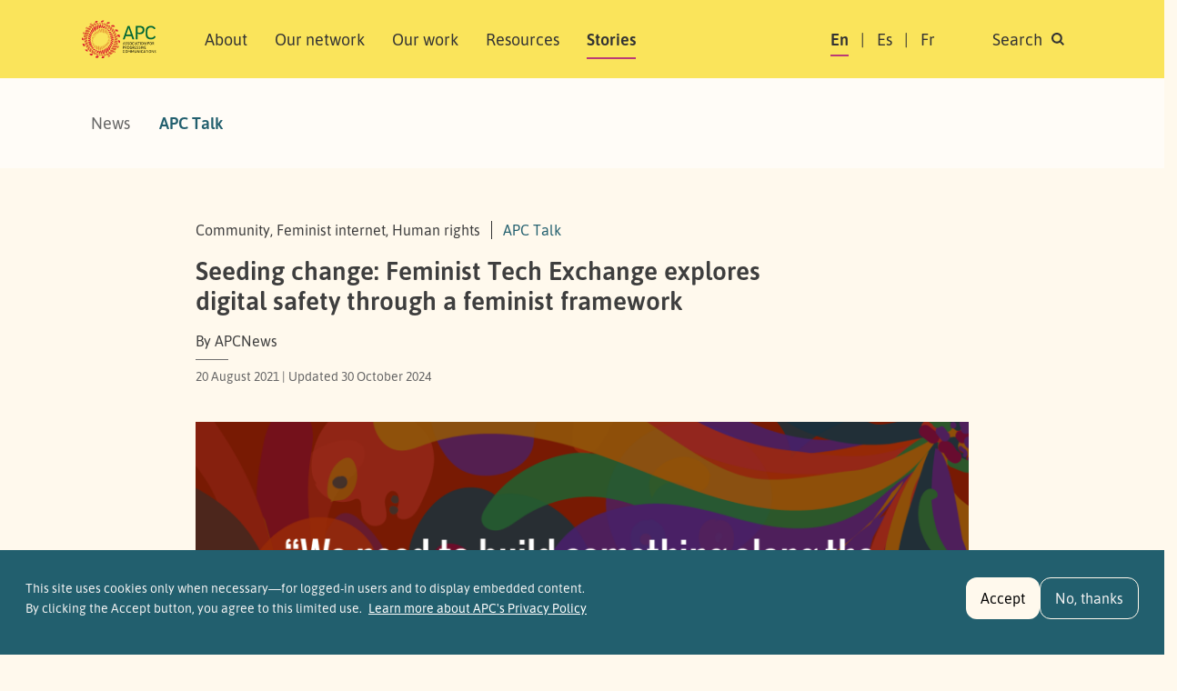

--- FILE ---
content_type: text/html; charset=UTF-8
request_url: https://www.apc.org/en/blog/seeding-change-feminist-tech-exchange-explores-digital-safety-through-feminist-framework
body_size: 19658
content:
<!DOCTYPE html>
<html lang="en" dir="ltr" prefix="og: https://ogp.me/ns#">
  <head>
    <meta charset="utf-8" />
<noscript><style>form.antibot * :not(.antibot-message) { display: none !important; }</style>
</noscript><script>var _paq = _paq || [];(function(){var u=(("https:" == document.location.protocol) ? "https://matomo.apc.org/" : "http://matomo.apc.org/");_paq.push(["setSiteId", "2"]);_paq.push(["setTrackerUrl", u+"matomo.php"]);_paq.push(["setDoNotTrack", 1]);if (!window.matomo_search_results_active) {_paq.push(["trackPageView"]);}_paq.push(["setIgnoreClasses", ["no-tracking","colorbox"]]);_paq.push(["enableLinkTracking"]);var d=document,g=d.createElement("script"),s=d.getElementsByTagName("script")[0];g.type="text/javascript";g.defer=true;g.async=true;g.src=u+"matomo.js";s.parentNode.insertBefore(g,s);})();</script>
<meta name="description" content="How are APC members improving their communities’ lives? In this column we’re highlighting stories of impact and change by our members, supported by APC subgranting. APC&#039;s Feminist Tech Exchange explores digital safety through a feminist framework that is collective, responsive and flexible.Starting from the premise that its work “stems from recognition of the enormous potential of ICTs to strengthen social, political, cultural and economic development, and to advance the human rights of women and gender diverse people ” APC’s Women’s Rights Programme (WRP) has a longstanding position at the intersection of the internet rights and women’s and sexual rights movements. Through a strategic approach to knowledge building, capacity building, policy advocacy and movement building, the projects that WRP has engaged in over the years have made significant contributions to multiple initiatives covering digital storytelling, gender evaluation methodologies, sexuality and the internet, gender and technology policy, and the use of technology to end violence against women and gender diverse people, among others.To that end, WRP has explored a range of support and funding options in order to subgrant projects by both members and non-members, approaching the question of money and power from a feminist perspective and shifting norms on traditional grant making and reporting requirements.For WRP, subgranting has played an important role in projects such as GenARDIS, the Take Back the Tech! campaign, the EROTICS programme, the Feminist Internet Research Network (FIRN) and most recently, the Feminist Tech Exchange (FTX). All of these undertakings feed directly into APC’s overall strategic plan that prioritises having “women and people of diverse sexualities and genders participate in, shape and co-create the internet and digital technologies that reflect and respond to their lived realities.”Feminist Tech ExchangeSince 2008, the Feminist Tech Exchange (FTX) has been working to create “safe, creative and feminist spaces of exchange and experience where the politics and practice of technology are informed by local and contextual realities of women and gender diverse people”. Taking the Feminist Principles of the Internet (FPIs) as its framework, FTX has brought together women’s rights activists, LGBTIQ movements, internet and technology rights organisations, and human rights advocates to numerous convenings. The gatherings have explored emerging internet and technology-related issues, trends, governance and application in feminist activism.Recently, FTX undertook a groundbreaking approach to disburse small subgrants to a number of organisations. To determine how the funds would be allocated, “we decided with the network members to form a sub-committee and run a small subgranting project with the money,” described Jennifer Radloff, the FTX network’s coordinator.Intentionally presenting loose terms of reference for potential applicants to allow for flexibility, “the projects proposed simply had to have something to do with a feminist approach to digital safety in local contexts,” Radloff explained. Recipients were selected through a collective decision making process: the network jointly evaluated the proposals in order to decide who would receive funding. “For me, this was one of the big things that made it stand apart from what APC had done in subgranting before,” said Radloff.Digital safety as a priorityAs proposals started to come in, it became clear that the original impetus of having the FTX network use the funding to build up and test the digital safety training modules that were being developed was not necessarily what members were choosing to focus on. Although digital safety was overall a strong area of concern among many, the approaches to address this issue were varied and diverse. Therefore, looking at different contexts to determine the needs of the members was an evident priority, rooted in feminist thinking.Taking a collective approach to disbursing the funds was a feminist practice, but the fact that it potentially placed APC in a position of power in the network was something that required careful consideration and deconstruction. “What we are slightly apprehensive about is we don’t want APC to be seen as a donor – we have pots of money that we want to give away – but it’s not like that,” said Radloff. Exploring other forms of currency, like skills and solidarity labour, was one key element in the process, and acknowledging the power of money was a conscious and critical component of subgranting. As Radloff noted, “We don’t want something that disrupts APC, and puts it in a power position.”Prioritising flexibility and rapid responseIn addition to adapting to the needs of members, the collective approach to subgranting by FTX also meant that it could provide timely support to organisations at critical moments without being burdened and slowed by bureaucracy.As a case in point, one of the four proposals that FTX accepted was submitted by a Brazil-based transfeminist network. Operating in a challenging political climate following the election of Jair Bolsonaro’s right-wing government in Brazil, many local civil society organisations found themselves operating in precarious and often dangerous conditions, particularly those working on gender and feminist issues. With attacks on LGBTIQ communities spiking drastically across Brazil, building capacity for digital safety became a matter of urgency. By not having to deal with heavy donor bureaucracy, the applicants were able to secure funding quickly in order to offer rapid response to support their communities. As Radloff noted, “The work they did was very useful, and people could see that.”Learning opportunities and safety requirementsConsidering the example of the Brazilian transfeminist network, the issue of safety took on an added layer when considering that the activists who ran the programmes were in a challenging position when it came to reporting: by preparing detailed reports on their work, as many large funders often require, they would have risked exposing themselves and their communities and putting them in danger given the volatility of the environments they were working in (and hence the need for digital security training). Radloff quoted a small grant recipient as saying, “We can’t share a participant list. We can’t report the way we want to, or are expected to. We can’t give the enemy the strategies we use.” As a response, the terms of reference in the contract with this organisation were purposely left broad (e.g. “training women on using computers in Brazil”) so as not to implicate anyone.On the other hand, not being able to report thoroughly means that there were missed opportunities for learning and knowledge exchange, as the processes, successes, challenges and invaluable lessons learned were not shared. “A lot of the amazing stuff the project does is invisible,” Radloff said, echoing a frustration expressed by many organisations.Balancing this fine line between ensuring the safety of recipient organisations and their communities, collecting useful project information and simultaneously meeting donor requirements is an ongoing challenge that requires considerable reflection and care. It calls for new methodologies for reporting that go beyond traditional frameworks. As Radloff said, “We need to build something along the way, something better; a more creative way to interpret project results.” This piece is a version of a story highlighted in Continuing the conversation: Lessons from APC subgranting, a report that presents the findings of interviews and surveys of APC members and partners who were recipients of funding through its core subgranting programme, supported by Sida, and of subgrants offered through other APC projects and staff working on subgranting in the organisation.Did this story inspire you to plant seeds of change in your community? Share your story with us a at communications@apc.org " />
<link rel="canonical" href="https://www.apc.org/en/blog/seeding-change-feminist-tech-exchange-explores-digital-safety-through-feminist-framework" />
<meta property="og:site_name" content="Association for Progressive Communications" />
<meta property="og:type" content="blog" />
<meta property="og:url" content="https://www.apc.org/en/blog/seeding-change-feminist-tech-exchange-explores-digital-safety-through-feminist-framework" />
<meta property="og:title" content="Seeding change: Feminist Tech Exchange explores digital safety through a feminist framework" />
<meta property="article:publisher" content="https://facebook.com/APCNews" />
<meta name="dcterms.title" content="Seeding change: Feminist Tech Exchange explores digital safety through a feminist framework" />
<meta name="twitter:card" content="summary_large_image" />
<meta name="twitter:site" content="@apc_news" />
<meta name="twitter:site:id" content="@apc_news" />
<meta name="Generator" content="Drupal 10 (https://www.drupal.org)" />
<meta name="MobileOptimized" content="width" />
<meta name="HandheldFriendly" content="true" />
<meta name="viewport" content="width=device-width, initial-scale=1, shrink-to-fit=no" />
<style>div#sliding-popup, div#sliding-popup .eu-cookie-withdraw-banner, .eu-cookie-withdraw-tab {background: #225f6e} div#sliding-popup.eu-cookie-withdraw-wrapper { background: transparent; } #sliding-popup h1, #sliding-popup h2, #sliding-popup h3, #sliding-popup p, #sliding-popup label, #sliding-popup div, .eu-cookie-compliance-more-button, .eu-cookie-compliance-secondary-button, .eu-cookie-withdraw-tab { color: #f1f1f1;} .eu-cookie-withdraw-tab { border-color: #f1f1f1;}</style>
<meta http-equiv="x-ua-compatible" content="ie=edge" />
<link rel="icon" href="/themes/custom/apc_barrio/favicon.ico" type="image/vnd.microsoft.icon" />
<link rel="alternate" hreflang="en" href="https://www.apc.org/en/blog/seeding-change-feminist-tech-exchange-explores-digital-safety-through-feminist-framework" />
<link rel="alternate" hreflang="es" href="https://www.apc.org/es/blog/sembrando-cambios-intercambio-tecnologico-feminista-explora-la-seguridad-digital-desde-un" />
<link rel="alternate" hreflang="fr" href="https://www.apc.org/fr/blog/semer-le-changement-les-echanges-technologiques-feministes-explorent-la-securite-numerique" />

  <script defer data-domain="apc.org" src="https://plausible.apc.org/js/plausible.js"></script>
  <link rel="shortcut icon" href="/themes/custom/apc_barrio/favicon.ico" type="image/x-icon" />
  <link rel="apple-touch-icon" sizes="152x152" href="/themes/custom/apc_barrio/apple-touch-icon.png">
  <link rel="icon" type="image/png" href="/themes/custom/apc_barrio/favicon-32x32.png" sizes="32x32">
  <link rel="icon" type="image/png" href="/themes/custom/apc_barrio/favicon-16x16.png" sizes="16x16">
  <link rel="mask-icon" href="/themes/custom/apc_barrio/safari-pinned-tab.svg" color="#5bbad5">
    <title>Seeding change: Feminist Tech Exchange explores digital safety through a feminist framework</title>
    <link rel="stylesheet" media="all" href="/sites/default/files/css/css_DK8SLGfzlDcOSdaSD2vJN_Cigrigu19PkEw4zlx8bVg.css?delta=0&amp;language=en&amp;theme=apc_barrio&amp;include=eJxti0sOAyEMQy9Ey5FQAEOjBoII087cvh-pq-nG1nuWaaQQaU5WX0UjycXWIdyri1gLM2AfasihsLzRfEXHJHFRddmaNH53KoX3sy4629k2mFGFBeF6W-e9a4bDFpLqnfGuNoSpJ_h_MmQU2mQ508QkoSEz-UjGydlhC-0DcA_G0_w3r03zJngBxj1lIQ" />
<link rel="stylesheet" media="all" href="/sites/default/files/css/css_SwLlie-XyTyOprxJI_pUlLb6By8JQnBsNK-XJfm65-A.css?delta=1&amp;language=en&amp;theme=apc_barrio&amp;include=eJxti0sOAyEMQy9Ey5FQAEOjBoII087cvh-pq-nG1nuWaaQQaU5WX0UjycXWIdyri1gLM2AfasihsLzRfEXHJHFRddmaNH53KoX3sy4629k2mFGFBeF6W-e9a4bDFpLqnfGuNoSpJ_h_MmQU2mQ508QkoSEz-UjGydlhC-0DcA_G0_w3r03zJngBxj1lIQ" />

    <script src="https://use.fontawesome.com/releases/v6.4.0/js/fontawesome.js" defer crossorigin="anonymous"></script>
<script src="https://use.fontawesome.com/releases/v6.4.0/js/brands.js" defer crossorigin="anonymous"></script>
<script src="https://use.fontawesome.com/releases/v6.4.0/js/regular.js" defer crossorigin="anonymous"></script>
<script src="https://use.fontawesome.com/releases/v6.4.0/js/v4-shims.js" defer crossorigin="anonymous"></script>
<script src="https://use.fontawesome.com/releases/v6.4.0/js/solid.js" defer crossorigin="anonymous"></script>

  </head>
  <body class="layout-no-sidebars has-featured-top page-node-37555 path-node node--type-blog" data-bs-target="#navbar-filmpage" data-bs-spy="scroll">
    <a href="#main-content" class="visually-hidden-focusable skip-to-content-link">
      Skip to main content
    </a>
    
      <div class="dialog-off-canvas-main-canvas" data-off-canvas-main-canvas>
    

<div id="page-wrapper">
  <div id="page">
    <header id="header" class="header" role="banner" aria-label="Site header">
                        <nav title="top_navigation" class="navbar navbar-dark bg-secondary" id="navbar-top">
                    <div class="container">
                          <section class="row region region-secondary-menu">
    <div data-drupal-messages-fallback class="hidden"></div>

  </section>

              
                                  </div>
                    </nav>
                <nav title="main navigation menu"  class="navbar test navbar-light bg-yellow navbar-expand-lg" id="navbar-main" data-toggle="affix">
                    <div class="container" id="navbarmainContainer">
                        
    
  <a href="/en" title="Home" rel="home" class="navbar-brand">
          <img src="/themes/custom/apc_barrio/logo-en.svg" alt="Home" class="img-fluid d-inline-block align-top" />
        <span class="ml-2 visually-hidden">Association for Progressive Communications</span>
  </a>



            
            <button id="navbarmainToggler" class="navbar-toggler collapsed" type="button" data-bs-toggle="collapse" data-bs-target="#CollapsingNavbar" aria-controls="CollapsingNavbar" aria-expanded="false" aria-label="Toggle navigation"><span class="visually-hidden">Search </span><span class="navbar-toggler-icon"></span></button>
            <div class="collapse navbar-collapse justify-content-between" id="CollapsingNavbar">
            <div class="d-flex d-lg-none">
                                <div class="search-panel-wrapper">
                    <aside aria-label="search panel area mobile" class="search_panel__inner section clearfix" role="complementary">
                      <section class="row region region-search-panel-2">
    <div class="views-exposed-form bef-exposed-form block block-search search-panel block-views block-views-exposed-filter-blocksearch-content-page-1" data-drupal-selector="views-exposed-form-search-content-page-1" id="block-mobile-search-contentpage-1">

<div class="collapse dont-collapse-mobile" id="searchpanel-mobile">

    
        

            
<form action="/en/search/content" method="get" id="views-exposed-form-search-content-page-1" accept-charset="UTF-8">
  <div class="d-flex">
  





  <div class="js-form-item js-form-type-textfield form-type-textfield js-form-item-keywords form-item-keywords mb-3">
          <label for="edit-keywords">Search</label>
                    <input data-drupal-selector="edit-keywords" type="text" id="edit-keywords" name="keywords" value="" size="30" maxlength="128" placeholder="Search" class="form-control" />

                      </div>
<div data-drupal-selector="edit-actions" class="form-actions js-form-wrapper form-wrapper" id="edit-actions"><button data-drupal-selector="edit-submit-search-content" type="submit" id="edit-submit-search-content" value="Search" class="button js-form-submit form-submit btn btn-primary"><span class="btn-text">Search</span></button>
</div>


</div>

</form>

    </div>
</div>

  </section>

                    </aside>
                </div>
                            </div>
                          <div id="block-apc-barrio-main-menu" class="block block-system block-system-menu-blockmain">
  
    
      <div class="content">
      

              <ul region="primary_menu" class="clearfix nav navbar-nav">
                    <li class="nav-item">
                          <a href="/en/about/who-we-are" class="nav-link nav-link--en-about-who-we-are" data-drupal-link-system-path="node/40006">About</a>
                        <ul class="child-menu d-lg-none">
                    <li class="nav-item">
                          <a href="/en/about/who-we-are" class="nav-link nav-link--en-about-who-we-are" data-drupal-link-system-path="node/40006">Who we are</a>
              </li>
                <li class="nav-item">
                          <a href="/en/people" class="nav-link nav-link--en-people" data-drupal-link-system-path="node/40013">People</a>
              </li>
                <li class="nav-item">
                          <a href="/en/about/governance" class="nav-link nav-link--en-about-governance" data-drupal-link-system-path="node/40014">Governance</a>
              </li>
                <li class="nav-item">
                          <a href="/en/history-0" class="nav-link nav-link--en-history-0" data-drupal-link-system-path="node/40005">History</a>
              </li>
                <li class="nav-item">
                          <a href="/en/about/people/funders" class="nav-link nav-link--en-about-people-funders" data-drupal-link-system-path="node/40004">Support</a>
              </li>
                <li class="nav-item">
                          <a href="/en/apc-policies" class="nav-link nav-link--en-apc-policies" data-drupal-link-system-path="node/40025">Policies</a>
              </li>
                <li class="nav-item">
                          <a href="/en/annual-reports" class="nav-link nav-link--en-annual-reports" data-drupal-link-system-path="node/40003">Annual reports</a>
              </li>
    
    </ul>
  
              </li>
                <li class="nav-item">
                          <a href="/en/network" class="nav-link nav-link--en-network" data-drupal-link-system-path="network">Our network</a>
                        <ul class="child-menu d-lg-none">
                    <li class="nav-item">
                          <a href="/en/network" class="nav-link nav-link--en-network" data-drupal-link-system-path="network">Members and associates</a>
              </li>
                <li class="nav-item">
                          <a href="/en/member-grants" class="nav-link nav-link--en-member-grants" data-drupal-link-system-path="node/40011">Member grants</a>
              </li>
    
    </ul>
  
              </li>
                <li class="nav-item">
                          <a href="/en/strategic-areas" class="nav-link nav-link--en-strategic-areas" data-drupal-link-system-path="node/40002">Our work</a>
                        <ul class="child-menu d-lg-none">
                    <li class="nav-item">
                          <a href="/en/strategic-areas" class="nav-link nav-link--en-strategic-areas" data-drupal-link-system-path="node/40002">Areas of work</a>
              </li>
                <li class="nav-item">
                          <a href="/en/strategic-plan-2024-2027" class="nav-link nav-link--en-strategic-plan-2024-2027" data-drupal-link-system-path="node/40015">Strategic plan</a>
              </li>
                <li class="nav-item">
                          <a href="/en/strategic-areas#regional-approach" class="nav-link nav-link--en-strategic-areasregional-approach" data-drupal-link-system-path="node/40002">Regional approach</a>
              </li>
    
    </ul>
  
              </li>
                <li class="nav-item">
                          <a href="/en/resources" class="nav-link nav-link--en-resources" data-drupal-link-system-path="resources">Resources</a>
                        <ul class="child-menu d-lg-none">
                    <li class="nav-item">
                          <a href="/en/resources" class="nav-link nav-link--en-resources" data-drupal-link-system-path="resources">Publications</a>
              </li>
                <li class="nav-item">
                          <a href="/en/resources/glossary" class="nav-link nav-link--en-resources-glossary" data-drupal-link-system-path="resources/glossary">Glossary</a>
              </li>
    
    </ul>
  
              </li>
                <li class="nav-item active">
                          <a href="/en/news" class="nav-link active nav-link--en-news" data-drupal-link-system-path="news">Stories</a>
                        <ul class="child-menu d-lg-none">
                    <li class="nav-item">
                          <a href="/en/news" class="nav-link nav-link--en-news" data-drupal-link-system-path="news">News</a>
              </li>
                <li class="nav-item active">
                          <a href="/en/blog" class="nav-link active nav-link--en-blog" data-drupal-link-system-path="blog">APC Talk</a>
              </li>
    
    </ul>
  
              </li>
    
    </ul>
  


    </div>
  </div>


                            <div class="form-inline navbar-form justify-content-end">
                  <section class="row region region-header-form">
    <div title="language switcher content" class="language-switcher-language-url block block-language block-language-blocklanguage-content" id="block-languageswitchercontent" role="navigation">
  
    
      <div class="content">
      

  <nav  class="links nav links-inline"><span hreflang="en" data-drupal-link-system-path="node/37555" class="en nav-link is-active" aria-current="page"><a href="/en/blog/seeding-change-feminist-tech-exchange-explores-digital-safety-through-feminist-framework" class="language-link is-active" hreflang="en" data-drupal-link-system-path="node/37555" aria-current="page">En</a></span><span hreflang="es" data-drupal-link-system-path="node/37555" class="es nav-link"><a href="/es/blog/sembrando-cambios-intercambio-tecnologico-feminista-explora-la-seguridad-digital-desde-un" class="language-link" hreflang="es" data-drupal-link-system-path="node/37555">Es</a></span><span hreflang="fr" data-drupal-link-system-path="node/37555" class="fr nav-link"><a href="/fr/blog/semer-le-changement-les-echanges-technologiques-feministes-explorent-la-securite-numerique" class="language-link" hreflang="fr" data-drupal-link-system-path="node/37555">Fr</a></span><span class="item d-none d-lg-inline"><a id="toggle-search-link" class="nav-link search" data-bs-toggle="collapse" href="#searchpanel" role="button" aria-expanded="false" aria-controls="searchpanel"><span>Search </span> <i class="icon search-icon"></i></a></span>
  </nav>

    </div>
  </div>

  </section>

                </div>
                                    </div>
                                            </div>
                  </nav>
          </header>
                <div class="d-none d-lg-block">
        <div class="search-panel-wrapper">
          <aside aria-label="search panel area desktop" class="search_panel__inner section container-xl clearfix" role="complementary">
              <section class="row region region-search-panel">
    <div class="views-exposed-form bef-exposed-form block block-search search-panel block-views block-views-exposed-filter-blocksearch-content-page-1" data-drupal-selector="views-exposed-form-search-content-page-1" id="block-search-contentpage-1">

<div class="collapse dont-collapse-mobile" id="searchpanel">

    
        

            
<form action="/en/search/content" method="get" id="views-exposed-form-search-content-page-1" accept-charset="UTF-8">
  <div class="d-flex">
  





  <div class="js-form-item js-form-type-textfield form-type-textfield js-form-item-keywords form-item-keywords mb-3">
          <label for="edit-keywords--2">Search</label>
                    <input data-drupal-selector="edit-keywords" type="text" id="edit-keywords--2" name="keywords" value="" size="30" maxlength="128" placeholder="Search" class="form-control" />

                      </div>
<div data-drupal-selector="edit-actions" class="form-actions js-form-wrapper form-wrapper" id="edit-actions--2"><button data-drupal-selector="edit-submit-search-content-2" type="submit" id="edit-submit-search-content--2" value="Search" class="button js-form-submit form-submit btn btn-primary"><span class="btn-text">Search</span></button>
</div>


</div>

</form>

    </div>
</div>

  </section>

          </aside>
        </div>
       </div>
          
        
    
                  <div class="featured-top">
          <aside aria-label="featured content area" class="featured-top__inner section container-xl clearfix d-none d-lg-block" role="complementary">
              <section class="row region region-featured-top">
    <div id="block-mainnavigation" class="block block-system block-system-menu-blockmain">
  
    
      <div class="content">
      
              <ul region="featured_top" class="clearfix nav">
                    <li class="nav-item">
                <a href="/en/news" class="nav-link nav-link--en-news" data-drupal-link-system-path="news">News</a>
              </li>
                <li class="nav-item menu-item--active-trail">
                <a href="/en/blog" class="nav-link active nav-link--en-blog" data-drupal-link-system-path="blog">APC Talk</a>
              </li>
        </ul>
  


    </div>
  </div>

  </section>

          </aside>
        </div>
              
          <div class="highlighted">
        <aside aria-label="highlighted area" class="container-xl section clearfix" role="complementary">
          
        </aside>
      </div>
    

    <div id="main-wrapper" class="layout-main-wrapper clearfix node-layout  ">
              <div id="main" class="no-container">

                        <div class="container-xl breadcrumb-region-wrapper">
                              <section class="title-area region region-breadcrumb">
    <div class="views-element-container block block-views block-views-blockcategory-meta-block-1" id="block-views-block-category-meta-block-1">
  
    
      <div class="content">
      <div><div class="meta-info view view-category-meta view-id-category_meta view-display-id-block_1 js-view-dom-id-78a3ba576c8674ea0a88b6583d055d8ce0ec762bbf3581114efb618b09d7f1c9">
  
    
      
      <div class="view-content row gx-xl-2">
          <div class="views-row">
    <span class="views-field views-field-field-theme"><span class="field-content">Community, Feminist internet, Human rights</span></span><span class="views-field views-field-type"><span class="field-content"><a href="/en/blog">APC Talk</a></span></span>
  </div>

    </div>
  
          </div>
</div>


    </div>
  </div>

<div id="block-apc-barrio-page-title" class="block block-core block-page-title-block">
  
    
      <div class="content">
      
  <h1 class="title"><span class="field field--name-title field--type-string field--label-hidden">Seeding change: Feminist Tech Exchange explores digital safety through a feminist framework</span>
</h1>


    </div>
  </div>
<div class="views-element-container block block-views block-views-blockcategory-meta-block-2" id="block-views-block-category-meta-block-2">
  
    
      <div class="content">
      <div><div class="meta-info view view-category-meta view-id-category_meta view-display-id-block_2 js-view-dom-id-b0c114b82aa4f4850f228e8a9dfa060a0ba6f1a686f0166414119dda0ebf8d13">
  
    
      
      <div class="view-content row gx-xl-2">
          <div>
    <div class="field-content author">By APCNews</div> <div class="dates"><time datetime="2021-08-20T02:39:13+00:00" title="Friday, August 20, 2021 - 02:39" class="datetime">20 August 2021</time>
 | Updated <time datetime="2024-10-30T11:30:38+00:00" title="Wednesday, October 30, 2024 - 11:30" class="datetime">30 October 2024</time>
</div>
  </div>

    </div>
  
          </div>
</div>


    </div>
  </div>

  </section>

                        </div>

                      <div class="row row-offcanvas row-offcanvas-left clearfix">
              <main class="main-content col" id="content" role="main">
                <section class="section">
                  <span id="main-content" tabindex="-1"></span>
                    <div id="block-apc-barrio-content" class="block block-system block-system-main-block">

  
    
      <div class="content">
      

<article class="node node--type-blog node--promoted node--view-mode-full clearfix">
  <header class="container-xl">
    
        

  </header>
    <div id="node-sections-wrapper" class="clearfix">

      

  </div>
    <div id="node-content-wrapper" class="container-xl ">
                                              <div class="featured-image">
                  
            <div class="field field--name-field-thumbnail field--type-image field--label-hidden field__item">  <img loading="lazy" src="/sites/default/files/styles/node_full_size/public/Quote18-apc.png?itok=veMFRKGV" width="870" height="485" alt="" class="image-style-node-full-size img-fluid" />


</div>
      
                </div>
                              
      <div class="node__content clearfix">
        <div class="meta-area max-width">
                                                                                <div class="share-links">
            
            <div class="field field--name-field-share field--type-social-media field--label-hidden field__item"><div class="block block-social-media block-social-sharing-block">
  
    
      <div class="content">
      

<div class="social-media-sharing">
  <ul class="">
          <li>
        <a class="share copy-link" title="Copy URL" href="javascript:navigator.clipboard.writeText(window.location.href);">
            <img alt="Copy Link" src="/themes/custom/apc_barrio/images/icons/link-gray.svg">
        </a>

      </li>
                <li>
        <a    target="_blank"  rel="noopener noreferrer"  class="bluesky share"   href="https://bsky.app/intent/compose?text=Seeding%20change%3A%20Feminist%20Tech%20Exchange%20explores%20digital%20safety%20through%20a%20feminist%20framework"
          title="Bluesky">
                      <img alt="Bluesky" src="https://www.apc.org//themes/custom/apc_barrio/images/icons/bluesky.svg">
                  </a>

      </li>
                <li>
        <a    target="_blank"  rel="noopener noreferrer"  class="facebook-share share"   href="https://www.facebook.com/share.php?u=https://www.apc.org/en/blog/seeding-change-feminist-tech-exchange-explores-digital-safety-through-feminist-framework&amp;title=Seeding%20change%3A%20Feminist%20Tech%20Exchange%20explores%20digital%20safety%20through%20a%20feminist%20framework"
          title="Facebook">
                      <img alt="Facebook" src="https://www.apc.org//themes/custom/apc_barrio/images/icons/facebook-gray.svg">
                  </a>

      </li>
                <li>
        <a    target="blank"   class="mastodon-share share"   href="https://fedishare.apc.org/#text=Seeding%20change%3A%20Feminist%20Tech%20Exchange%20explores%20digital%20safety%20through%20a%20feminist%20framework%0Ahttps://www.apc.org/en/blog/seeding-change-feminist-tech-exchange-explores-digital-safety-through-feminist-framework"
          title="Mastodon/Fediverse">
                      <img alt="Mastodon/Fediverse" src="https://www.apc.org//themes/custom/apc_barrio/images/icons/mastodon-icon.svg">
                  </a>

      </li>
                <li>
        <a    target="_blank"  rel="noopener noreferrer"  class="twitter share"   href="https://twitter.com/intent/tweet?url=https://www.apc.org/en/blog/seeding-change-feminist-tech-exchange-explores-digital-safety-through-feminist-framework&amp;text=Seeding%20change%3A%20Feminist%20Tech%20Exchange%20explores%20digital%20safety%20through%20a%20feminist%20framework&amp;hashtags=APC"
          title="Twitter">
                      <img alt="Twitter" src="https://www.apc.org//themes/custom/apc_barrio/images/icons/x-twitter.svg">
                  </a>

      </li>
                <li>
        <a    target="_blank"  rel="noopener noreferrer"  class="linkedin share"   href="https://www.linkedin.com/shareArticle?mini=true&amp;url=https://www.apc.org/en/blog/seeding-change-feminist-tech-exchange-explores-digital-safety-through-feminist-framework&amp;title=Seeding%20change%3A%20Feminist%20Tech%20Exchange%20explores%20digital%20safety%20through%20a%20feminist%20framework&amp;source=https://www.apc.org/en/blog/seeding-change-feminist-tech-exchange-explores-digital-safety-through-feminist-framework"
          title="Linkedin">
                      <img alt="Linkedin" src="https://www.apc.org//themes/custom/apc_barrio/images/icons/linkedin-gray.svg">
                  </a>

      </li>
      </ul>
</div>


    </div>
  </div>
</div>
      
            </div>
                    </div>
                            <div class="float-side max-width sticky-xl-top">
                                    <div class="views-element-container"><div class="side-listing view view-related-content view-id-related_content view-display-id-block_4 js-view-dom-id-64e0be4efdc8442e896b7b81765658e8aba4e29dd7585984f7a2aa0bb3d101cd">
  
    
      
      <div class="view-content row gx-xl-2">
          <div class="related-item views-row">
    
  </div>

    </div>
  
          </div>
</div>


                            </div>
                
        
            <div class="clearfix text-formatted field field--name-body field--type-text-with-summary field--label-hidden field__item"><p><strong>How are APC members improving their communities’ lives? In this column we’re highlighting stories of impact and change by our members, supported by APC subgranting. APC's Feminist Tech Exchange explores digital safety through a feminist framework that is collective, responsive and flexible.</strong></p><p>Starting from the premise that its work “stems from recognition of the enormous potential of ICTs to strengthen social, political, cultural and economic development, and to advance the human rights of women and gender diverse people ” APC’s <a href="https://www.apc.org/en/people/womens-rights-programme" title="https://www.apc.org/en/wrp">Women’s Rights Programme (WRP)</a> has a longstanding position at the intersection of the internet rights and women’s and sexual rights movements. Through a strategic approach to knowledge building, capacity building, policy advocacy and movement building, the projects that WRP has engaged in over the years have made significant contributions to multiple initiatives covering digital storytelling, gender evaluation methodologies, sexuality and the internet, gender and technology policy, and the use of technology to end violence against women and gender diverse people, among others.</p><p>To that end, WRP has explored a range of support and funding options in order to subgrant projects by both members and non-members, approaching the question of money and power from a feminist perspective and shifting norms on traditional grant making and reporting requirements.</p><p>For WRP, subgranting has played an important role in projects such as<a href="https://www.apc.org/en/project/genardis" title="https://www.apc.org/en/project/genardis"> GenARDIS</a>, the <a href="https://www.takebackthetech.net/" title="https://www.takebackthetech.net/">Take Back the Tech!</a> campaign, the EROTICS programme, the <a href="https://www.apc.org/en/project/firn-feminist-internet-research-network" title="https://www.apc.org/en/project/firn-feminist-internet-research-network">Feminist Internet Research Network (FIRN)</a> and most recently, the <a href="https://www.apc.org/en/project/feminist-tech-exchange" title="https://www.apc.org/en/project/feminist-tech-exchange">Feminist Tech Exchange (FTX)</a>. All of these undertakings feed directly into APC’s overall strategic plan that prioritises having “women and people of diverse sexualities and genders participate in, shape and co-create the internet and digital technologies that reflect and respond to their lived realities.”</p><h2>Feminist Tech Exchange</h2><p>Since 2008, the <a href="https://www.apc.org/en/project/feminist-tech-exchange" title="https://www.apc.org/en/project/feminist-tech-exchange">Feminist Tech Exchange (FTX)</a> has been working to create “safe, creative and feminist spaces of exchange and experience where the politics and practice of technology are informed by local and contextual realities of women and gender diverse people”. Taking the <a href="https://feministinternet.org/" title="https://feministinternet.org/">Feminist Principles of the Internet (FPIs)</a> as its framework, FTX has brought together women’s rights activists, LGBTIQ movements, internet and technology rights organisations, and human rights advocates to numerous convenings. The gatherings have explored emerging internet and technology-related issues, trends, governance and application in feminist activism.</p><p>Recently, FTX undertook a groundbreaking approach to disburse small subgrants to a number of organisations. To determine how the funds would be allocated, “we decided with the network members to form a sub-committee and run a small subgranting project with the money,” described Jennifer Radloff, the FTX network’s coordinator.</p><p>Intentionally presenting loose terms of reference for potential applicants to allow for flexibility, “the projects proposed simply had to have something to do with a feminist approach to digital safety in local contexts,” Radloff explained. Recipients were selected through a collective decision making process: the network jointly evaluated the proposals in order to decide who would receive funding. “For me, this was one of the big things that made it stand apart from what APC had done in subgranting before,” said Radloff.</p><h2>Digital safety as a priority</h2><p>As proposals started to come in, it became clear that the original impetus of having the FTX network use the funding to build up and test the <a href="https://en.ftx.apc.org/shelves/ftx-safety-reboot" title="https://ftxreboot.wiki.apc.org/">digital safety training modules</a>&nbsp;that were being developed was not necessarily what members were choosing to focus on. Although digital safety was overall a strong area of concern among many, the approaches to address this issue were varied and diverse. Therefore, looking at different contexts to determine the needs of the members was an evident priority, rooted in feminist thinking.</p><p>Taking a collective approach to disbursing the funds was a feminist practice, but the fact that it potentially placed APC in a position of power in the network was something that required careful consideration and deconstruction. “What we are slightly apprehensive about is we don’t want APC to be seen as a donor – we have pots of money that we want to give away – but it’s not like that,” said Radloff. Exploring other forms of currency, like skills and solidarity labour, was one key element in the process, and acknowledging the power of money was a conscious and critical component of subgranting. As Radloff noted, “We don’t want something that disrupts APC, and puts it in a power position.”</p><h2>Prioritising flexibility and rapid response</h2><p>In addition to adapting to the needs of members, the collective approach to subgranting by FTX also meant that it could provide timely support to organisations at critical moments without being burdened and slowed by bureaucracy.</p><p>As a case in point, one of the four proposals that FTX accepted was submitted by a Brazil-based transfeminist network. Operating in a challenging political climate following the election of Jair Bolsonaro’s right-wing government in Brazil, many local civil society organisations found themselves operating in precarious and often dangerous conditions, particularly those working on gender and feminist issues. With attacks on LGBTIQ communities spiking drastically across Brazil, building capacity for digital safety became a matter of urgency. By not having to deal with heavy donor bureaucracy, the applicants were able to secure funding quickly in order to offer rapid response to support their communities. As Radloff noted, “The work they did was very useful, and people could see that.”</p><h2>Learning opportunities and safety requirements</h2><p>Considering the example of the Brazilian transfeminist network, the issue of safety took on an added layer when considering that the activists who ran the&nbsp;programmes were in a challenging position when it came to reporting: by preparing detailed reports on their work, as many large funders often require, they would have risked exposing themselves and their communities and putting them in danger given the volatility of the environments they were working in (and hence the need for digital security training). Radloff quoted a small grant recipient as saying, “We can’t share a participant list. We can’t report the way we want to, or are expected to. We can’t give the enemy the strategies we use.” As a response, the terms of reference in the contract with this organisation were purposely left broad (e.g. “training women on using computers in Brazil”) so as not to implicate anyone.</p><p>On the other hand, not being able to report thoroughly means that there were missed opportunities for learning and knowledge exchange, as the processes, successes, challenges and invaluable lessons learned were not shared. “A lot of the amazing stuff the project does is invisible,” Radloff said, echoing a frustration expressed by many organisations.</p><p>Balancing this fine line between ensuring the safety of recipient organisations and their communities, collecting useful project information and simultaneously meeting donor requirements is an ongoing challenge that requires considerable reflection and care. It calls for new methodologies for reporting that go beyond traditional frameworks. As Radloff said, “We need to build something along the way, something better; a more creative way to interpret project results.”<br>&nbsp;</p><p><em>This piece is a version of a story highlighted in </em><a href="https://www.apc.org/sites/default/files/subgrant-2020-final.pdf" title="https://www.apc.org/sites/default/files/files/subgrant-2020-final.pdf"><em>Continuing the conversation: Lessons from APC subgranting</em></a><em>, a report that presents the findings of interviews and surveys of APC members and partners who were recipients of funding through its core subgranting programme, supported by Sida, and of subgrants offered through other APC projects and staff working on subgranting in the organisation.</em></p><p><em>Did this story inspire you to plant seeds of change in your community? Share your story with us a at </em><a href="mailto:communications@apc.org" title="mailto:communications@apc.org"><em>communications@apc.org</em></a></p><p>&nbsp;</p></div>
      



    </div>

  </div>
    <div id="node-flexible-wrapper" class="clearfix bottom-padding-large">

      

  </div>
    
        <div class="d-block d-xl-none container-xl"><div class="related-wrapper mb-6">
                      <a class="btn btn-primary" data-bs-toggle="collapse" href="#collapseRelated" role="button" aria-expanded="false" aria-controls="collapseRelated">
              Further information <svg xmlns="http://www.w3.org/2000/svg" width="24" height="24" viewBox="0 0 24 24" fill="none" stroke="currentColor" stroke-width="2" stroke-linecap="round" stroke-linejoin="round" class="feather feather-chevron-down"><polyline points="6 9 12 15 18 9"></polyline></svg>
            </a>
            <div class="collapse mobile-related-items mt-3" id="collapseRelated">
              <div class="views-element-container"><div class="side-listing view view-related-content view-id-related_content view-display-id-block_4 js-view-dom-id-88294374b64a3321c348f6d79edd0d260a613fb2bbe5027a13b7671b9e9c8eef">
  
    
      
      <div class="view-content row gx-xl-2">
          <div class="related-item views-row">
    
  </div>

    </div>
  
          </div>
</div>


            </div>
                </div></div>
  
      <div class="section-wrapper categories-section top-padding-large bottom-padding-large mask-edge-wave">
        <div class="container-xl">
            <div class="field field--name-field-tags field--type-entity-reference field--label-inline clearfix">
      <h3 class="field__label inline">Tags</h3>
    <ul class='links field__items'>
          <li><a href="/en/tags/miembros" hreflang="en">miembros</a></li>
          <li><a href="/en/tags/impacto-local" hreflang="en">impacto local</a></li>
          <li><a href="/en/tags/comunidades" hreflang="en">comunidades</a></li>
          <li><a href="/en/tags/subsidios" hreflang="en">Subsidios</a></li>
          <li><a href="/en/tags/seeding-change" hreflang="en">Seeding change</a></li>
          <li><a href="/en/tags/brasil" hreflang="en">Brasil</a></li>
          <li><a href="/en/tags/seguridad-digital" hreflang="en">seguridad digital</a></li>
          <li><a href="/en/tags/internet-feminista" hreflang="en">internet feminista</a></li>
      </ul>
</div>

            
  <div class="field field--name-field-issue field--type-entity-reference field--label-inline">
    <div class="field__label">Topics</div>
          <div class='field__items'>
              <div class="field__item"><a href="/en/topic/capacity-building" hreflang="en">Capacity building</a></div>
          <div class="field__item"><a href="/en/topic/feminist-internet" hreflang="en">Feminist internet</a></div>
          <div class="field__item"><a href="/en/topic/human-rights-and-icts" hreflang="en">Human rights and ICTs</a></div>
          <div class="field__item"><a href="/en/topic/knowledge" hreflang="en">Knowledge</a></div>
          <div class="field__item"><a href="/en/topic/security-and-privacy" hreflang="en">Security and privacy</a></div>
              </div>
      </div>

            
  <div class="field field--name-field-region field--type-entity-reference field--label-inline">
    <div class="field__label">Regions</div>
          <div class='field__items'>
              <div class="field__item"><a href="/en/regions/global" hreflang="en">Global</a></div>
          <div class="field__item"><a href="/en/regions/latin-america-caribbean" hreflang="en">Latin America &amp; the Caribbean</a></div>
              </div>
      </div>

            
            
            
            
  <div class="field field--name-field-theme field--type-entity-reference field--label-inline">
    <div class="field__label">Areas of work</div>
          <div class='field__items'>
              <div class="field__item"><a href="/en/apc-wide-activities/community" hreflang="en">Community</a></div>
          <div class="field__item"><a href="/en/apc-wide-activities/feminist-internet" hreflang="en">Feminist internet</a></div>
          <div class="field__item"><a href="/en/apc-wide-activities/human-rights" hreflang="en">Human rights</a></div>
              </div>
      </div>

            
  <div class="field field--name-field-column field--type-entity-reference field--label-inline">
    <div class="field__label">Column</div>
              <div class="field__item"><a href="/en/column/seeding-change" hreflang="en">Seeding change</a></div>
          </div>

        </div>

    </div>
  

</article>

    </div>
  </div>


                </section>
              </main>

          </div>
        </div>
              <aside aria-label="first sidebar area" class="container-xl clearfix" role="complementary">
                                </aside>

    </div>
                    <footer class="site-footer section-wrapper top-padding-large bottom-padding-medium mask-edge-wave">
              <div class="container-xl">
                      <div class="site-footer__top clearfix">
              
                <section class="d-flex  flex-column flex-lg-row region region-footer-second">
    <div id="block-footerlogo" class="block-content-basic block block-block-content block-block-contentb15f7a73-98bd-4dc1-ac44-44709f3c0fcc">
  
    
      <div class="content">
      
            <div class="clearfix text-formatted field field--name-body field--type-text-with-summary field--label-hidden field__item"><a href="/" title="Homepage"><img class="footer-logo" src="/themes/custom/apc_barrio/whitelogo-en.svg" data-entity-type="file" alt="Logo" width="112" height="60"></a><p>Association for Progressive Communications (APC) 2025.&nbsp;<a href="/iamabot" tabindex="-1">​</a></p><p>Unless otherwise stated, content on the APC website is licensed under <a href="https://creativecommons.org/licenses/by/4.0/" target="_blank">Creative Commons Attribution 4.0 International (CC BY 4.0)</a>.</p></div>
      
    </div>
  </div>
<div id="block-sitelinks" class="block-content-basic block block-block-content block-block-contentca27ced7-0c65-4f9c-af80-219d5794f656">
  
    
      <div class="content">
      
            <div class="clearfix text-formatted field field--name-body field--type-text-with-summary field--label-hidden field__item"><ul class="nav flex-column"><li class="nav-item"><a class="nav-link" href="https://www.genderit.org/" target="_blank">GenderIT.org</a></li><li class="nav-item"><a class="nav-link" href="https://www.giswatch.org/" target="_blank" rel="noopener noreferrer nofollow">Global Information Society Watch</a></li><li class="nav-item"><a class="nav-link" href="https://www.takebackthetech.net/" target="_blank">Take Back the Tech</a>!</li><li class="nav-item"><a class="nav-link" href="https://afrisig.org/" target="_blank">African School on Internet Governance</a></li><li class="nav-item"><a class="nav-link" href="https://ftx.apc.org/" target="_blank">Feminist Tech Exchange</a></li></ul></div>
      
    </div>
  </div>
<div id="block-newslettersignupd9" class="block-content-basic block block-block-content block-block-contentec21ed5a-cc6c-4f6e-9a81-c63a70d7dd1f">
  
    
      <div class="content">
      
            <div class="clearfix text-formatted field field--name-body field--type-text-with-summary field--label-hidden field__item"><h2 class="h5">Subscribe to our newsletter</h2>
<form class="footer__newsletter" action="https://crm.apc.org/form/apc-news-suscription-form" method="get" name="APCNEWS" id="APCNEWS">

  <input name="postURL" value="https://www.apc.org/en/APCNews/confirm" type="hidden">
  <input name="cancelURL" value="https://crm.apc.org/form/apc-news-suscription-form" type="hidden">

  <div id="crm-container" xml:lang="en" lang="en">
    <input name="civicrm_1_contact_1_email_email" id="civicrm_1_contact_1_email_email" maxlength="64" type="text" placeholder="email@example.com" pattern="[a-zA-Z0-9.!#$%&’*+/^_`{|}~-]+@[a-zA-Z0-9-]+(?:\.[a-zA-Z0-9-]+)+" required>
    <input class="validate form-submit default" accesskey="S" name="_qf_Edit_next" type="image" src="/themes/custom/apc_barrio/images/icons/chevron-right.svg" alt="Subscribe to our newsletter">
  </div>

  <!-- Honeypot field -->
  <div style="position: absolute; left: -9999px;" aria-hidden="true">
    <label for="homepage">Leave this field empty</label>
    <input type="text" name="homepage" id="homepage" tabindex="-1" autocomplete="off">
  </div>

  <!-- Timestamp field -->
  <input type="hidden" name="honeypot_time" id="honeypot_time" value="<?php echo time(); ?>">

</form>



<div class="social-links-wrapper">
<h2 class="h5"> Follow us</h2>
<ul class="social-links">
<li><a href="https://facebook.com/APCNews" target="_blank" title="Facebook" class="social__facebook"><span class="visually-hidden">Facebook</span></a></li>
<!--<li><a href="https://twitter.com/APC_News" target="_blank" title="Twitter" class="social__twitter"><span class="visually-hidden">Twitter</span></a></li>-->
<li><a href="https://bsky.app/profile/apc.org" target="_blank" title="Bluesky" class="social__bluesky"><span class="visually-hidden">Bluesky</span></a></li>
<li><a href="https://www.instagram.com/apc_network/" target="_blank" title="Instagram" class="social__instagram"><span class="visually-hidden">Instagram</span></a></li>
<li><a rel="me" href="https://mastodon.social/@APC" target="_blank" title="Mastodon" class="social__mastodon"><span class="visually-hidden">Mastodon</span></a></li>
<li><a href="https://www.linkedin.com/company/association-for-progressive-communications/" target="_blank" title="LinkedIn" class="social__linkedin"><span class="visually-hidden">LinkedIn</span></a></li>
<li><a href="/en/rss.xml" target="_blank" title="RSS" class="social__rss"></a><span class="visually-hidden">RSS</span></li>
</ul></div>

</div>
      
    </div>
  </div>
<nav role="navigation" aria-labelledby="block-footer-menu" id="block-footer" class="block block-menu navigation menu--footer">
            
  <h2 class="visually-hidden" id="block-footer-menu">Footer</h2>
  

        
              <ul region="footer_second" class="clearfix nav flex-column">
                    <li class="nav-item">
                <a href="/en/events-list/upcoming" class="nav-link nav-link--en-events-list-upcoming" data-drupal-link-system-path="events-list/upcoming">Events</a>
              </li>
                <li class="nav-item">
                <a href="/en/press" class="nav-link nav-link--en-press" data-drupal-link-system-path="press">Media centre</a>
              </li>
                <li class="nav-item">
                <a href="/en/user/login" title="For site managers" class="nav-link nav-link--en-user-login" data-drupal-link-system-path="user/login">Login</a>
              </li>
                <li class="nav-item">
                <a href="https://inside.apc.org" title="Intranet for APC members associates and staff" class="nav-link nav-link-https--insideapcorg">APC Inside</a>
              </li>
                <li class="nav-item">
                <a href="/en/contact" class="nav-link nav-link--en-contact" data-drupal-link-system-path="node/2726">Contact</a>
              </li>
        </ul>
  


  </nav>

  </section>

              
              
            </div>
                            </div>
          </footer>
  </div>
</div>

  </div>

    
    <script type="application/json" data-drupal-selector="drupal-settings-json">{"path":{"baseUrl":"\/","pathPrefix":"en\/","currentPath":"node\/37555","currentPathIsAdmin":false,"isFront":false,"currentLanguage":"en"},"pluralDelimiter":"\u0003","suppressDeprecationErrors":true,"matomo":{"disableCookies":false,"trackMailto":true},"eu_cookie_compliance":{"cookie_policy_version":"2.0.0","popup_enabled":true,"popup_agreed_enabled":false,"popup_hide_agreed":false,"popup_clicking_confirmation":false,"popup_scrolling_confirmation":false,"popup_html_info":"\u003Cdiv aria-labelledby=\u0022popup-text\u0022  class=\u0022eu-cookie-compliance-banner eu-cookie-compliance-banner-info eu-cookie-compliance-banner--opt-in\u0022\u003E\n  \u003Cdiv class=\u0022popup-content info eu-cookie-compliance-content\u0022\u003E\n        \u003Cdiv id=\u0022popup-text\u0022 class=\u0022eu-cookie-compliance-message\u0022 role=\u0022document\u0022\u003E\n      \u003Ch2\u003EThis site uses cookies only when necessary\u2014for logged-in users and to display embedded content.\u0026nbsp;\u003C\/h2\u003E\u003Cp\u003EBy clicking the Accept button, you agree to this limited use.\u0026nbsp;\u003C\/p\u003E\n              \u003Cbutton type=\u0022button\u0022 class=\u0022find-more-button eu-cookie-compliance-more-button\u0022\u003ELearn more about APC\u0026#039;s Privacy Policy\u003C\/button\u003E\n          \u003C\/div\u003E\n\n    \n    \u003Cdiv id=\u0022popup-buttons\u0022 class=\u0022eu-cookie-compliance-buttons\u0022\u003E\n            \u003Cbutton type=\u0022button\u0022 class=\u0022agree-button eu-cookie-compliance-secondary-button button button--small\u0022\u003EAccept\u003C\/button\u003E\n              \u003Cbutton type=\u0022button\u0022 class=\u0022decline-button eu-cookie-compliance-default-button button button--small button--primary\u0022\u003ENo, thanks\u003C\/button\u003E\n          \u003C\/div\u003E\n  \u003C\/div\u003E\n\u003C\/div\u003E","use_mobile_message":false,"mobile_popup_html_info":"\u003Cdiv aria-labelledby=\u0022popup-text\u0022  class=\u0022eu-cookie-compliance-banner eu-cookie-compliance-banner-info eu-cookie-compliance-banner--opt-in\u0022\u003E\n  \u003Cdiv class=\u0022popup-content info eu-cookie-compliance-content\u0022\u003E\n        \u003Cdiv id=\u0022popup-text\u0022 class=\u0022eu-cookie-compliance-message\u0022 role=\u0022document\u0022\u003E\n      \n              \u003Cbutton type=\u0022button\u0022 class=\u0022find-more-button eu-cookie-compliance-more-button\u0022\u003ELearn more about APC\u0026#039;s Privacy Policy\u003C\/button\u003E\n          \u003C\/div\u003E\n\n    \n    \u003Cdiv id=\u0022popup-buttons\u0022 class=\u0022eu-cookie-compliance-buttons\u0022\u003E\n            \u003Cbutton type=\u0022button\u0022 class=\u0022agree-button eu-cookie-compliance-secondary-button button button--small\u0022\u003EAccept\u003C\/button\u003E\n              \u003Cbutton type=\u0022button\u0022 class=\u0022decline-button eu-cookie-compliance-default-button button button--small button--primary\u0022\u003ENo, thanks\u003C\/button\u003E\n          \u003C\/div\u003E\n  \u003C\/div\u003E\n\u003C\/div\u003E","mobile_breakpoint":768,"popup_html_agreed":false,"popup_use_bare_css":false,"popup_height":115,"popup_width":"100%","popup_delay":1000,"popup_link":"\/privacy-policy","popup_link_new_window":true,"popup_position":false,"fixed_top_position":true,"popup_language":"en","store_consent":false,"better_support_for_screen_readers":false,"cookie_name":"","reload_page":false,"domain":"","domain_all_sites":false,"popup_eu_only":false,"popup_eu_only_js":false,"cookie_lifetime":100,"cookie_session":0,"set_cookie_session_zero_on_disagree":0,"disagree_do_not_show_popup":false,"method":"opt_in","automatic_cookies_removal":true,"allowed_cookies":"","withdraw_markup":"\u003Cbutton type=\u0022button\u0022 class=\u0022eu-cookie-withdraw-tab\u0022\u003EPrivacy settings\u003C\/button\u003E\n\u003Cdiv aria-labelledby=\u0022popup-text\u0022 class=\u0022eu-cookie-withdraw-banner\u0022\u003E\n  \u003Cdiv class=\u0022popup-content info eu-cookie-compliance-content\u0022\u003E\n    \u003Cdiv id=\u0022popup-text\u0022 class=\u0022eu-cookie-compliance-message\u0022 role=\u0022document\u0022\u003E\n      \u003Ch2\u003EWe use cookies on this site to enhance your user experience\u003C\/h2\u003E\u003Cp\u003EYou have given your consent for us to set cookies.\u003C\/p\u003E\n    \u003C\/div\u003E\n    \u003Cdiv id=\u0022popup-buttons\u0022 class=\u0022eu-cookie-compliance-buttons\u0022\u003E\n      \u003Cbutton type=\u0022button\u0022 class=\u0022eu-cookie-withdraw-button  button button--small button--primary\u0022\u003EWithdraw consent\u003C\/button\u003E\n    \u003C\/div\u003E\n  \u003C\/div\u003E\n\u003C\/div\u003E","withdraw_enabled":false,"reload_options":0,"reload_routes_list":"","withdraw_button_on_info_popup":false,"cookie_categories":[],"cookie_categories_details":[],"enable_save_preferences_button":true,"cookie_value_disagreed":"0","cookie_value_agreed_show_thank_you":"1","cookie_value_agreed":"2","containing_element":"body","settings_tab_enabled":false,"olivero_primary_button_classes":" button button--small button--primary","olivero_secondary_button_classes":" button button--small","close_button_action":"close_banner","open_by_default":true,"modules_allow_popup":true,"hide_the_banner":false,"geoip_match":true,"unverified_scripts":["\/"]},"ajaxTrustedUrl":{"\/en\/search\/content":true},"user":{"uid":0,"permissionsHash":"ac44336a16f433676a3bf5c2a5fe67477737631533735e67c69c41ec129bbcac"}}</script>
<script src="/sites/default/files/js/js_8onD2ILnt_SaoHyQLYO5OsVlbpyk49nC-nSzPNGe_ws.js?scope=footer&amp;delta=0&amp;language=en&amp;theme=apc_barrio&amp;include=eJx9kEEOAjEIRS_UsUdqaIdWIi0NMDre3kmM0YWZ1YP_HxtglpRBlSSWzVz6YkVpeoBv0Vgy8GL-ZBotZHRHTbhPMVxTJT5Wiw0HKnDIIm6uMD_nUCvtAbdURG6EB_pkglEw_gtDleHwQJOO8We-2L1dssJY7VRRbBuDnjp2pX4uCNMaOhwPkfjGC_j_dgU"></script>

  </body>
</html>
